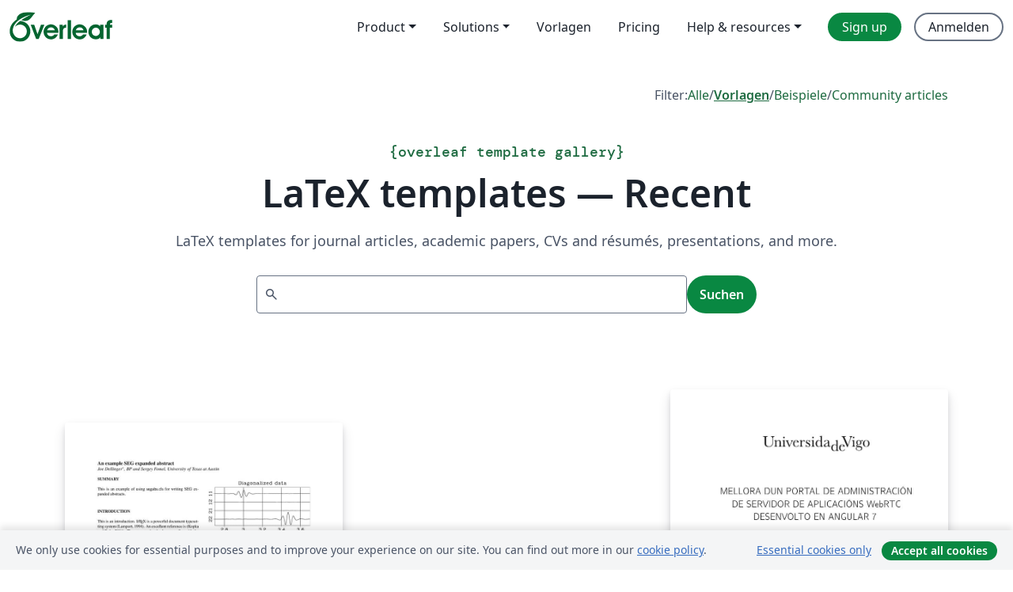

--- FILE ---
content_type: text/html; charset=utf-8
request_url: https://de.overleaf.com/latex/templates/recent/page/648
body_size: 13048
content:
<!DOCTYPE html><html lang="de"><head><title translate="no">Vorlagen - Zeitschriften, Lebensläufe, Präsentationen, Berichte und mehr - Overleaf, Online-LaTeX-Editor</title><meta name="twitter:title" content="Vorlagen - Zeitschriften, Lebensläufe, Präsentationen, Berichte und mehr"><meta name="og:title" content="Vorlagen - Zeitschriften, Lebensläufe, Präsentationen, Berichte und mehr"><meta name="description" content="Erstelle schöne Dokumente ausgehend von unserer Galerie mit LaTeX-Vorlagen für Zeitschriften, Konferenzen, Abschlussarbeiten, Berichte, Lebensläufe und vieles mehr."><meta itemprop="description" content="Erstelle schöne Dokumente ausgehend von unserer Galerie mit LaTeX-Vorlagen für Zeitschriften, Konferenzen, Abschlussarbeiten, Berichte, Lebensläufe und vieles mehr."><meta itemprop="image" content="https://cdn.overleaf.com/img/ol-brand/overleaf_og_logo.png"><meta name="image" content="https://cdn.overleaf.com/img/ol-brand/overleaf_og_logo.png"><meta itemprop="name" content="Overleaf, the Online LaTeX Editor"><meta name="twitter:card" content="summary"><meta name="twitter:site" content="@overleaf"><meta name="twitter:description" content="Ein einfach bedienbarer Online-LaTeX-Editor. Keine Installation notwendig, Zusammenarbeit in Echtzeit, Versionskontrolle, Hunderte von LaTeX-Vorlagen und mehr"><meta name="twitter:image" content="https://cdn.overleaf.com/img/ol-brand/overleaf_og_logo.png"><meta property="fb:app_id" content="400474170024644"><meta property="og:description" content="Ein einfach bedienbarer Online-LaTeX-Editor. Keine Installation notwendig, Zusammenarbeit in Echtzeit, Versionskontrolle, Hunderte von LaTeX-Vorlagen und mehr"><meta property="og:image" content="https://cdn.overleaf.com/img/ol-brand/overleaf_og_logo.png"><meta property="og:type" content="website"><meta name="viewport" content="width=device-width, initial-scale=1.0, user-scalable=yes"><link rel="icon" sizes="32x32" href="https://cdn.overleaf.com/favicon-32x32.png"><link rel="icon" sizes="16x16" href="https://cdn.overleaf.com/favicon-16x16.png"><link rel="icon" href="https://cdn.overleaf.com/favicon.svg" type="image/svg+xml"><link rel="apple-touch-icon" href="https://cdn.overleaf.com/apple-touch-icon.png"><link rel="mask-icon" href="https://cdn.overleaf.com/mask-favicon.svg" color="#046530"><link rel="canonical" href="https://de.overleaf.com/latex/templates/recent/page/648"><link rel="manifest" href="https://cdn.overleaf.com/web.sitemanifest"><link rel="stylesheet" href="https://cdn.overleaf.com/stylesheets/main-style-0c4c87679ff9d13eda9e.css" id="main-stylesheet"><link rel="alternate" href="https://www.overleaf.com/latex/templates/recent/page/648" hreflang="en"><link rel="alternate" href="https://cs.overleaf.com/latex/templates/recent/page/648" hreflang="cs"><link rel="alternate" href="https://es.overleaf.com/latex/templates/recent/page/648" hreflang="es"><link rel="alternate" href="https://pt.overleaf.com/latex/templates/recent/page/648" hreflang="pt"><link rel="alternate" href="https://fr.overleaf.com/latex/templates/recent/page/648" hreflang="fr"><link rel="alternate" href="https://de.overleaf.com/latex/templates/recent/page/648" hreflang="de"><link rel="alternate" href="https://sv.overleaf.com/latex/templates/recent/page/648" hreflang="sv"><link rel="alternate" href="https://tr.overleaf.com/latex/templates/recent/page/648" hreflang="tr"><link rel="alternate" href="https://it.overleaf.com/latex/templates/recent/page/648" hreflang="it"><link rel="alternate" href="https://cn.overleaf.com/latex/templates/recent/page/648" hreflang="zh-CN"><link rel="alternate" href="https://no.overleaf.com/latex/templates/recent/page/648" hreflang="no"><link rel="alternate" href="https://ru.overleaf.com/latex/templates/recent/page/648" hreflang="ru"><link rel="alternate" href="https://da.overleaf.com/latex/templates/recent/page/648" hreflang="da"><link rel="alternate" href="https://ko.overleaf.com/latex/templates/recent/page/648" hreflang="ko"><link rel="alternate" href="https://ja.overleaf.com/latex/templates/recent/page/648" hreflang="ja"><link rel="preload" href="https://cdn.overleaf.com/js/de-json-9db8d356fd82db9381ae.js" as="script"><script type="text/javascript" id="ga-loader" data-ga-token="UA-112092690-1" data-ga-token-v4="G-RV4YBCCCWJ" data-cookie-domain=".overleaf.com" data-session-analytics-id="834e33e9-45fa-4609-80ce-a30e798f01e5">var gaSettings = document.querySelector('#ga-loader').dataset;
var gaid = gaSettings.gaTokenV4;
var gaToken = gaSettings.gaToken;
var cookieDomain = gaSettings.cookieDomain;
var sessionAnalyticsId = gaSettings.sessionAnalyticsId;
if(gaid) {
    var additionalGaConfig = sessionAnalyticsId ? { 'user_id': sessionAnalyticsId } : {};
    window.dataLayer = window.dataLayer || [];
    function gtag(){
        dataLayer.push(arguments);
    }
    gtag('js', new Date());
    gtag('config', gaid, { 'anonymize_ip': true, ...additionalGaConfig });
}
if (gaToken) {
    window.ga = window.ga || function () {
        (window.ga.q = window.ga.q || []).push(arguments);
    }, window.ga.l = 1 * new Date();
}
var loadGA = window.olLoadGA = function() {
    if (gaid) {
        var s = document.createElement('script');
        s.setAttribute('async', 'async');
        s.setAttribute('src', 'https://www.googletagmanager.com/gtag/js?id=' + gaid);
        document.querySelector('head').append(s);
    } 
    if (gaToken) {
        (function(i,s,o,g,r,a,m){i['GoogleAnalyticsObject']=r;i[r]=i[r]||function(){
        (i[r].q=i[r].q||[]).push(arguments)},i[r].l=1*new Date();a=s.createElement(o),
        m=s.getElementsByTagName(o)[0];a.async=1;a.src=g;m.parentNode.insertBefore(a,m)
        })(window,document,'script','//www.google-analytics.com/analytics.js','ga');
        ga('create', gaToken, cookieDomain.replace(/^\./, ""));
        ga('set', 'anonymizeIp', true);
        if (sessionAnalyticsId) {
            ga('set', 'userId', sessionAnalyticsId);
        }
        ga('send', 'pageview');
    }
};
// Check if consent given (features/cookie-banner)
var oaCookie = document.cookie.split('; ').find(function(cookie) {
    return cookie.startsWith('oa=');
});
if(oaCookie) {
    var oaCookieValue = oaCookie.split('=')[1];
    if(oaCookieValue === '1') {
        loadGA();
    }
}
</script><meta name="ol-csrfToken" content="gk2U0EVQ-cTDjAhk2ENAzRJxUjvBMh97M_ck"><meta name="ol-baseAssetPath" content="https://cdn.overleaf.com/"><meta name="ol-mathJaxPath" content="/js/libs/mathjax-3.2.2/es5/tex-svg-full.js"><meta name="ol-dictionariesRoot" content="/js/dictionaries/0.0.3/"><meta name="ol-usersEmail" content=""><meta name="ol-ab" data-type="json" content="{}"><meta name="ol-user_id"><meta name="ol-i18n" data-type="json" content="{&quot;currentLangCode&quot;:&quot;de&quot;}"><meta name="ol-ExposedSettings" data-type="json" content="{&quot;isOverleaf&quot;:true,&quot;appName&quot;:&quot;Overleaf&quot;,&quot;adminEmail&quot;:&quot;support@overleaf.com&quot;,&quot;dropboxAppName&quot;:&quot;Overleaf&quot;,&quot;ieeeBrandId&quot;:15,&quot;hasAffiliationsFeature&quot;:true,&quot;hasSamlFeature&quot;:true,&quot;samlInitPath&quot;:&quot;/saml/ukamf/init&quot;,&quot;hasLinkUrlFeature&quot;:true,&quot;hasLinkedProjectFileFeature&quot;:true,&quot;hasLinkedProjectOutputFileFeature&quot;:true,&quot;siteUrl&quot;:&quot;https://www.overleaf.com&quot;,&quot;emailConfirmationDisabled&quot;:false,&quot;maxEntitiesPerProject&quot;:2000,&quot;maxUploadSize&quot;:52428800,&quot;projectUploadTimeout&quot;:120000,&quot;recaptchaSiteKey&quot;:&quot;6LebiTwUAAAAAMuPyjA4pDA4jxPxPe2K9_ndL74Q&quot;,&quot;recaptchaDisabled&quot;:{&quot;invite&quot;:true,&quot;login&quot;:false,&quot;passwordReset&quot;:false,&quot;register&quot;:false,&quot;addEmail&quot;:false},&quot;textExtensions&quot;:[&quot;tex&quot;,&quot;latex&quot;,&quot;sty&quot;,&quot;cls&quot;,&quot;bst&quot;,&quot;bib&quot;,&quot;bibtex&quot;,&quot;txt&quot;,&quot;tikz&quot;,&quot;mtx&quot;,&quot;rtex&quot;,&quot;md&quot;,&quot;asy&quot;,&quot;lbx&quot;,&quot;bbx&quot;,&quot;cbx&quot;,&quot;m&quot;,&quot;lco&quot;,&quot;dtx&quot;,&quot;ins&quot;,&quot;ist&quot;,&quot;def&quot;,&quot;clo&quot;,&quot;ldf&quot;,&quot;rmd&quot;,&quot;lua&quot;,&quot;gv&quot;,&quot;mf&quot;,&quot;yml&quot;,&quot;yaml&quot;,&quot;lhs&quot;,&quot;mk&quot;,&quot;xmpdata&quot;,&quot;cfg&quot;,&quot;rnw&quot;,&quot;ltx&quot;,&quot;inc&quot;],&quot;editableFilenames&quot;:[&quot;latexmkrc&quot;,&quot;.latexmkrc&quot;,&quot;makefile&quot;,&quot;gnumakefile&quot;],&quot;validRootDocExtensions&quot;:[&quot;tex&quot;,&quot;Rtex&quot;,&quot;ltx&quot;,&quot;Rnw&quot;],&quot;fileIgnorePattern&quot;:&quot;**/{{__MACOSX,.git,.texpadtmp,.R}{,/**},.!(latexmkrc),*.{dvi,aux,log,toc,out,pdfsync,synctex,synctex(busy),fdb_latexmk,fls,nlo,ind,glo,gls,glg,bbl,blg,doc,docx,gz,swp}}&quot;,&quot;sentryAllowedOriginRegex&quot;:&quot;^(https://[a-z]+\\\\.overleaf.com|https://cdn.overleaf.com|https://compiles.overleafusercontent.com)/&quot;,&quot;sentryDsn&quot;:&quot;https://4f0989f11cb54142a5c3d98b421b930a@app.getsentry.com/34706&quot;,&quot;sentryEnvironment&quot;:&quot;production&quot;,&quot;sentryRelease&quot;:&quot;a24f8822f3208a2c1dedb6d424cf243fc3409ed1&quot;,&quot;hotjarId&quot;:&quot;5148484&quot;,&quot;hotjarVersion&quot;:&quot;6&quot;,&quot;enableSubscriptions&quot;:true,&quot;gaToken&quot;:&quot;UA-112092690-1&quot;,&quot;gaTokenV4&quot;:&quot;G-RV4YBCCCWJ&quot;,&quot;propensityId&quot;:&quot;propensity-001384&quot;,&quot;cookieDomain&quot;:&quot;.overleaf.com&quot;,&quot;templateLinks&quot;:[{&quot;name&quot;:&quot;Journal articles&quot;,&quot;url&quot;:&quot;/gallery/tagged/academic-journal&quot;,&quot;trackingKey&quot;:&quot;academic-journal&quot;},{&quot;name&quot;:&quot;Books&quot;,&quot;url&quot;:&quot;/gallery/tagged/book&quot;,&quot;trackingKey&quot;:&quot;book&quot;},{&quot;name&quot;:&quot;Formal letters&quot;,&quot;url&quot;:&quot;/gallery/tagged/formal-letter&quot;,&quot;trackingKey&quot;:&quot;formal-letter&quot;},{&quot;name&quot;:&quot;Assignments&quot;,&quot;url&quot;:&quot;/gallery/tagged/homework&quot;,&quot;trackingKey&quot;:&quot;homework-assignment&quot;},{&quot;name&quot;:&quot;Posters&quot;,&quot;url&quot;:&quot;/gallery/tagged/poster&quot;,&quot;trackingKey&quot;:&quot;poster&quot;},{&quot;name&quot;:&quot;Presentations&quot;,&quot;url&quot;:&quot;/gallery/tagged/presentation&quot;,&quot;trackingKey&quot;:&quot;presentation&quot;},{&quot;name&quot;:&quot;Reports&quot;,&quot;url&quot;:&quot;/gallery/tagged/report&quot;,&quot;trackingKey&quot;:&quot;lab-report&quot;},{&quot;name&quot;:&quot;CVs and résumés&quot;,&quot;url&quot;:&quot;/gallery/tagged/cv&quot;,&quot;trackingKey&quot;:&quot;cv&quot;},{&quot;name&quot;:&quot;Theses&quot;,&quot;url&quot;:&quot;/gallery/tagged/thesis&quot;,&quot;trackingKey&quot;:&quot;thesis&quot;},{&quot;name&quot;:&quot;view_all&quot;,&quot;url&quot;:&quot;/latex/templates&quot;,&quot;trackingKey&quot;:&quot;view-all&quot;}],&quot;labsEnabled&quot;:true,&quot;wikiEnabled&quot;:true,&quot;templatesEnabled&quot;:true,&quot;cioWriteKey&quot;:&quot;2530db5896ec00db632a&quot;,&quot;cioSiteId&quot;:&quot;6420c27bb72163938e7d&quot;}"><meta name="ol-splitTestVariants" data-type="json" content="{&quot;hotjar-marketing&quot;:&quot;default&quot;}"><meta name="ol-splitTestInfo" data-type="json" content="{&quot;hotjar-marketing&quot;:{&quot;phase&quot;:&quot;release&quot;,&quot;badgeInfo&quot;:{&quot;tooltipText&quot;:&quot;&quot;,&quot;url&quot;:&quot;&quot;}}}"><meta name="ol-algolia" data-type="json" content="{&quot;appId&quot;:&quot;SK53GL4JLY&quot;,&quot;apiKey&quot;:&quot;9ac63d917afab223adbd2cd09ad0eb17&quot;,&quot;indexes&quot;:{&quot;wiki&quot;:&quot;learn-wiki&quot;,&quot;gallery&quot;:&quot;gallery-production&quot;}}"><meta name="ol-isManagedAccount" data-type="boolean"><meta name="ol-shouldLoadHotjar" data-type="boolean"></head><body class="website-redesign" data-theme="default"><a class="skip-to-content" href="#main-content">Zum Inhalt springen</a><nav class="navbar navbar-default navbar-main navbar-expand-lg website-redesign-navbar" aria-label="Primary"><div class="container-fluid navbar-container"><div class="navbar-header"><a class="navbar-brand" href="/" aria-label="Overleaf"><div class="navbar-logo"></div></a></div><button class="navbar-toggler collapsed" id="navbar-toggle-btn" type="button" data-bs-toggle="collapse" data-bs-target="#navbar-main-collapse" aria-controls="navbar-main-collapse" aria-expanded="false" aria-label="Toggle Navigation"><span class="material-symbols" aria-hidden="true" translate="no">menu</span></button><div class="navbar-collapse collapse" id="navbar-main-collapse"><ul class="nav navbar-nav navbar-right ms-auto" role="menubar"><!-- loop over header_extras--><li class="dropdown subdued" role="none"><button class="dropdown-toggle" aria-haspopup="true" aria-expanded="false" data-bs-toggle="dropdown" role="menuitem" event-tracking="menu-expand" event-tracking-mb="true" event-tracking-trigger="click" event-segmentation="{&quot;item&quot;:&quot;product&quot;,&quot;location&quot;:&quot;top-menu&quot;}">Product</button><ul class="dropdown-menu dropdown-menu-end" role="menu"><li role="none"><a class="dropdown-item" role="menuitem" href="/about/features-overview" event-tracking="menu-click" event-tracking-mb="true" event-tracking-trigger="click" event-segmentation='{"item":"premium-features","location":"top-menu"}'>Features</a></li><li role="none"><a class="dropdown-item" role="menuitem" href="/about/ai-features" event-tracking="menu-click" event-tracking-mb="true" event-tracking-trigger="click" event-segmentation='{"item":"ai-features","location":"top-menu"}'>AI</a></li></ul></li><li class="dropdown subdued" role="none"><button class="dropdown-toggle" aria-haspopup="true" aria-expanded="false" data-bs-toggle="dropdown" role="menuitem" event-tracking="menu-expand" event-tracking-mb="true" event-tracking-trigger="click" event-segmentation="{&quot;item&quot;:&quot;solutions&quot;,&quot;location&quot;:&quot;top-menu&quot;}">Solutions</button><ul class="dropdown-menu dropdown-menu-end" role="menu"><li role="none"><a class="dropdown-item" role="menuitem" href="/for/enterprises" event-tracking="menu-click" event-tracking-mb="true" event-tracking-trigger="click" event-segmentation='{"item":"enterprises","location":"top-menu"}'>For business</a></li><li role="none"><a class="dropdown-item" role="menuitem" href="/for/universities" event-tracking="menu-click" event-tracking-mb="true" event-tracking-trigger="click" event-segmentation='{"item":"universities","location":"top-menu"}'>Für Universitäten</a></li><li role="none"><a class="dropdown-item" role="menuitem" href="/for/government" event-tracking="menu-click" event-tracking-mb="true" event-tracking-trigger="click" event-segmentation='{"item":"government","location":"top-menu"}'>For government</a></li><li role="none"><a class="dropdown-item" role="menuitem" href="/for/publishers" event-tracking="menu-click" event-tracking-mb="true" event-tracking-trigger="click" event-segmentation='{"item":"publishers","location":"top-menu"}'>Für Verlage</a></li><li role="none"><a class="dropdown-item" role="menuitem" href="/about/customer-stories" event-tracking="menu-click" event-tracking-mb="true" event-tracking-trigger="click" event-segmentation='{"item":"customer-stories","location":"top-menu"}'>Customer stories</a></li></ul></li><li class="subdued" role="none"><a class="nav-link subdued" role="menuitem" href="/latex/templates" event-tracking="menu-click" event-tracking-mb="true" event-tracking-trigger="click" event-segmentation='{"item":"templates","location":"top-menu"}'>Vorlagen</a></li><li class="subdued" role="none"><a class="nav-link subdued" role="menuitem" href="/user/subscription/plans" event-tracking="menu-click" event-tracking-mb="true" event-tracking-trigger="click" event-segmentation='{"item":"pricing","location":"top-menu"}'>Pricing</a></li><li class="dropdown subdued nav-item-help" role="none"><button class="dropdown-toggle" aria-haspopup="true" aria-expanded="false" data-bs-toggle="dropdown" role="menuitem" event-tracking="menu-expand" event-tracking-mb="true" event-tracking-trigger="click" event-segmentation="{&quot;item&quot;:&quot;help-and-resources&quot;,&quot;location&quot;:&quot;top-menu&quot;}">Help & resources</button><ul class="dropdown-menu dropdown-menu-end" role="menu"><li role="none"><a class="dropdown-item" role="menuitem" href="/learn" event-tracking="menu-click" event-tracking-mb="true" event-tracking-trigger="click" event-segmentation='{"item":"learn","location":"top-menu"}'>Dokumentation</a></li><li role="none"><a class="dropdown-item" role="menuitem" href="/for/community/resources" event-tracking="menu-click" event-tracking-mb="true" event-tracking-trigger="click" event-segmentation='{"item":"help-guides","location":"top-menu"}'>Help guides</a></li><li role="none"><a class="dropdown-item" role="menuitem" href="/about/why-latex" event-tracking="menu-click" event-tracking-mb="true" event-tracking-trigger="click" event-segmentation='{"item":"why-latex","location":"top-menu"}'>Why LaTeX?</a></li><li role="none"><a class="dropdown-item" role="menuitem" href="/blog" event-tracking="menu-click" event-tracking-mb="true" event-tracking-trigger="click" event-segmentation='{"item":"blog","location":"top-menu"}'>Blog</a></li><li role="none"><a class="dropdown-item" role="menuitem" data-ol-open-contact-form-modal="contact-us" data-bs-target="#contactUsModal" href data-bs-toggle="modal" event-tracking="menu-click" event-tracking-mb="true" event-tracking-trigger="click" event-segmentation='{"item":"contact","location":"top-menu"}'><span>Kontaktiere uns</span></a></li></ul></li><!-- logged out--><!-- register link--><li class="primary" role="none"><a class="nav-link" role="menuitem" href="/register" event-tracking="menu-click" event-tracking-action="clicked" event-tracking-trigger="click" event-tracking-mb="true" event-segmentation='{"page":"/latex/templates/recent/page/648","item":"register","location":"top-menu"}'>Sign up</a></li><!-- login link--><li role="none"><a class="nav-link" role="menuitem" href="/login" event-tracking="menu-click" event-tracking-action="clicked" event-tracking-trigger="click" event-tracking-mb="true" event-segmentation='{"page":"/latex/templates/recent/page/648","item":"login","location":"top-menu"}'>Anmelden</a></li><!-- projects link and account menu--></ul></div></div></nav><main class="content content-page gallery-page" id="main-content"><div class="container gallery"><div class="row"><div class="col-md-12"><nav class="gallery-filters"><span>Filter:</span><a href="/gallery">Alle</a><span aria-hidden="true">/</span><a class="active" href="/latex/templates">Vorlagen</a><span aria-hidden="true">/</span><a href="/latex/examples">Beispiele</a><span aria-hidden="true">/</span><a href="/articles">Community articles</a></nav></div></div><div class="gallery-header"><div class="row"><div class="col-md-12"><h1 class="gallery-title"><span class="eyebrow-text"><span aria-hidden="true">{</span><span>overleaf template gallery</span><span aria-hidden="true">}</span></span>LaTeX templates — Recent</h1></div></div><div class="row"><div class="col-md-12"><p class="gallery-summary">LaTeX templates for journal articles, academic papers, CVs and résumés, presentations, and more.</p></div></div></div><div class="row"><div class="col-md-12"><div class="gallery-search" id="gallery-search"><form id="algolia-search-form"><input class="form-control" disabled><button class="btn btn-primary" disabled>Suchen</button></form></div></div></div><div class="recent-docs"><div class="row gallery-container"><div class="gallery-thumbnail col-12 col-md-6 col-lg-4"><a href="/latex/templates/template-for-seg-abstract/btpnkzrnjwny" event-tracking-mb="true" event-tracking="gallery-list-item-click" event-tracking-trigger="click" event-segmentation="{&quot;template&quot;:&quot;/latex/templates/template-for-seg-abstract/btpnkzrnjwny&quot;,&quot;featuredList&quot;:false,&quot;urlSlug&quot;:&quot;template-for-seg-abstract&quot;,&quot;type&quot;:&quot;template&quot;}"><div class="thumbnail"><img src="https://writelatex.s3.amazonaws.com/published_ver/21375.jpeg?X-Amz-Expires=14400&amp;X-Amz-Date=20260104T005531Z&amp;X-Amz-Algorithm=AWS4-HMAC-SHA256&amp;X-Amz-Credential=AKIAWJBOALPNFPV7PVH5/20260104/us-east-1/s3/aws4_request&amp;X-Amz-SignedHeaders=host&amp;X-Amz-Signature=f446998c471cb8102c11452ebf307d65dc48a1fd276536e36719dc3187a07f60" alt="Template for SEG abstract"></div><span class="gallery-list-item-title"><span class="caption-title">Template for SEG abstract</span><span class="badge-container"></span></span></a><div class="caption"><p class="caption-description">Template for writing SEG abstract.</p><div class="author-name"><div>Sergey Fomel</div></div></div></div><div class="gallery-thumbnail col-12 col-md-6 col-lg-4"><a href="/latex/templates/thesis-presentation-template-beamer-english-version-dpt-of-computer-engineering-technological-educational-institute-of-peloponnese/vwhtyshhtqmg" event-tracking-mb="true" event-tracking="gallery-list-item-click" event-tracking-trigger="click" event-segmentation="{&quot;template&quot;:&quot;/latex/templates/thesis-presentation-template-beamer-english-version-dpt-of-computer-engineering-technological-educational-institute-of-peloponnese/vwhtyshhtqmg&quot;,&quot;featuredList&quot;:false,&quot;urlSlug&quot;:&quot;thesis-presentation-template-beamer-english-version-dpt-of-computer-engineering-technological-educational-institute-of-peloponnese&quot;,&quot;type&quot;:&quot;template&quot;}"><div class="thumbnail"><img src="https://writelatex.s3.amazonaws.com/published_ver/6263.jpeg?X-Amz-Expires=14400&amp;X-Amz-Date=20260104T005531Z&amp;X-Amz-Algorithm=AWS4-HMAC-SHA256&amp;X-Amz-Credential=AKIAWJBOALPNFPV7PVH5/20260104/us-east-1/s3/aws4_request&amp;X-Amz-SignedHeaders=host&amp;X-Amz-Signature=4579cfbe5cfeba06cd6478e52f6c1bbe38fd590373e778bd4bcf725718af33ab" alt="Thesis Presentation Template (Beamer) [English version] - Dpt. of Computer Engineering - Technological Educational Institute of Peloponnese "></div><span class="gallery-list-item-title"><span class="caption-title">Thesis Presentation Template (Beamer) [English version] - Dpt. of Computer Engineering - Technological Educational Institute of Peloponnese </span><span class="badge-container"></span></span></a><div class="caption"><p class="caption-description">Unofficial beamer template for typesetting diploma thesis presentations in English -  Department of Computer Engineering , Technological Educational Institute of Peloponnese, Greece.

Based one the &quot;beamer-greek-two&quot; template provided by the  Laboratory of Computational Mathematics, Mathematical Software and Digital Typography, Department of Mathematics, University of the Aegean.

For a Greek version of this template see  here.</p><div class="author-name"><div> John Liaperdos </div></div></div></div><div class="gallery-thumbnail col-12 col-md-6 col-lg-4"><a href="/latex/templates/portada-tfg-eet/rwfnsdtpptrs" event-tracking-mb="true" event-tracking="gallery-list-item-click" event-tracking-trigger="click" event-segmentation="{&quot;template&quot;:&quot;/latex/templates/portada-tfg-eet/rwfnsdtpptrs&quot;,&quot;featuredList&quot;:false,&quot;urlSlug&quot;:&quot;portada-tfg-eet&quot;,&quot;type&quot;:&quot;template&quot;}"><div class="thumbnail"><img src="https://writelatex.s3.amazonaws.com/published_ver/10330.jpeg?X-Amz-Expires=14400&amp;X-Amz-Date=20260104T005531Z&amp;X-Amz-Algorithm=AWS4-HMAC-SHA256&amp;X-Amz-Credential=AKIAWJBOALPNFPV7PVH5/20260104/us-east-1/s3/aws4_request&amp;X-Amz-SignedHeaders=host&amp;X-Amz-Signature=c128db4f8f3914a9cd74ea33cdc5c178386e1f1050ad045dbae1aa9e26bfd259" alt="Portada TFG - EET"></div><span class="gallery-list-item-title"><span class="caption-title">Portada TFG - EET</span><span class="badge-container"></span></span></a><div class="caption"><p class="caption-description">Portada TFG</p><div class="author-name"><div>Simons</div></div></div></div><div class="gallery-thumbnail col-12 col-md-6 col-lg-4"><a href="/latex/templates/poster-ufg/rjwsyhyhkkfk" event-tracking-mb="true" event-tracking="gallery-list-item-click" event-tracking-trigger="click" event-segmentation="{&quot;template&quot;:&quot;/latex/templates/poster-ufg/rjwsyhyhkkfk&quot;,&quot;featuredList&quot;:false,&quot;urlSlug&quot;:&quot;poster-ufg&quot;,&quot;type&quot;:&quot;template&quot;}"><div class="thumbnail"><img src="https://writelatex.s3.amazonaws.com/published_ver/11866.jpeg?X-Amz-Expires=14400&amp;X-Amz-Date=20260104T005531Z&amp;X-Amz-Algorithm=AWS4-HMAC-SHA256&amp;X-Amz-Credential=AKIAWJBOALPNFPV7PVH5/20260104/us-east-1/s3/aws4_request&amp;X-Amz-SignedHeaders=host&amp;X-Amz-Signature=af2522f684715437002a765a82120c79e0722d7342d98bef1956244a42c79420" alt="Poster UFG"></div><span class="gallery-list-item-title"><span class="caption-title">Poster UFG</span><span class="badge-container"></span></span></a><div class="caption"><p class="caption-description">Modelo Latex para criação de pôsteres no formato 120x90cm para a Universidade Federal de Goiás - UFG.

Este projeto é mantido em https://github.com/altinodantas/ufgtexposter.</p><div class="author-name"><div>Altino Dantas</div></div></div></div><div class="gallery-thumbnail col-12 col-md-6 col-lg-4"><a href="/latex/templates/thesis-template-for-university-at-buffalo/gvttxscsrwzm" event-tracking-mb="true" event-tracking="gallery-list-item-click" event-tracking-trigger="click" event-segmentation="{&quot;template&quot;:&quot;/latex/templates/thesis-template-for-university-at-buffalo/gvttxscsrwzm&quot;,&quot;featuredList&quot;:false,&quot;urlSlug&quot;:&quot;thesis-template-for-university-at-buffalo&quot;,&quot;type&quot;:&quot;template&quot;}"><div class="thumbnail"><img src="https://writelatex.s3.amazonaws.com/published_ver/8538.jpeg?X-Amz-Expires=14400&amp;X-Amz-Date=20260104T005531Z&amp;X-Amz-Algorithm=AWS4-HMAC-SHA256&amp;X-Amz-Credential=AKIAWJBOALPNFPV7PVH5/20260104/us-east-1/s3/aws4_request&amp;X-Amz-SignedHeaders=host&amp;X-Amz-Signature=982de86338af7005912dd6ddb3fd3da9a740da937aa3e2d9eebadacd44426791" alt="Thesis Template for University at Buffalo"></div><span class="gallery-list-item-title"><span class="caption-title">Thesis Template for University at Buffalo</span><span class="badge-container"></span></span></a><div class="caption"><p class="caption-description">LaTeX Template for UB Thesis/Dissertation, downloaded from https://github.com/jmodares/UBThesis.</p><div class="author-name"><div>Jalil Modares, Nicholas P. Nicoletti</div></div></div></div><div class="gallery-thumbnail col-12 col-md-6 col-lg-4"><a href="/latex/templates/deedy-cv/bjryvfsjdyxz" event-tracking-mb="true" event-tracking="gallery-list-item-click" event-tracking-trigger="click" event-segmentation="{&quot;template&quot;:&quot;/latex/templates/deedy-cv/bjryvfsjdyxz&quot;,&quot;featuredList&quot;:false,&quot;urlSlug&quot;:&quot;deedy-cv&quot;,&quot;type&quot;:&quot;template&quot;}"><div class="thumbnail"><img src="https://writelatex.s3.amazonaws.com/published_ver/10516.jpeg?X-Amz-Expires=14400&amp;X-Amz-Date=20260104T005531Z&amp;X-Amz-Algorithm=AWS4-HMAC-SHA256&amp;X-Amz-Credential=AKIAWJBOALPNFPV7PVH5/20260104/us-east-1/s3/aws4_request&amp;X-Amz-SignedHeaders=host&amp;X-Amz-Signature=5e45cca12d72c72de524bbd7c8ff4f31a6a0aebaac6ec3331c51ab35ed496057" alt="Deedy CV"></div><span class="gallery-list-item-title"><span class="caption-title">Deedy CV</span><span class="badge-container"></span></span></a><div class="caption"><p class="caption-description">Version 1.2 (16/9/2014)
A compact and stylish one-page two-column resume / CV template. The original source for this template is also available on GitHub. This is Version 1.2 (16/9/2014).</p><div class="author-name"><div>Debarghya Das</div></div></div></div><div class="gallery-thumbnail col-12 col-md-6 col-lg-4"><a href="/latex/templates/template-para-tcc-iffar-svs-2018/jkgcrdqjzsnz" event-tracking-mb="true" event-tracking="gallery-list-item-click" event-tracking-trigger="click" event-segmentation="{&quot;template&quot;:&quot;/latex/templates/template-para-tcc-iffar-svs-2018/jkgcrdqjzsnz&quot;,&quot;featuredList&quot;:false,&quot;urlSlug&quot;:&quot;template-para-tcc-iffar-svs-2018&quot;,&quot;type&quot;:&quot;template&quot;}"><div class="thumbnail"><img src="https://writelatex.s3.amazonaws.com/published_ver/8459.jpeg?X-Amz-Expires=14400&amp;X-Amz-Date=20260104T005531Z&amp;X-Amz-Algorithm=AWS4-HMAC-SHA256&amp;X-Amz-Credential=AKIAWJBOALPNFPV7PVH5/20260104/us-east-1/s3/aws4_request&amp;X-Amz-SignedHeaders=host&amp;X-Amz-Signature=a92ed44ae6c88fcc383954210afa3b2c3be671cb04f565edd27dbe5bee1cfaa5" alt="Template para TCC IFFar - SVS 2018"></div><span class="gallery-list-item-title"><span class="caption-title">Template para TCC IFFar - SVS 2018</span><span class="badge-container"></span></span></a><div class="caption"><p class="caption-description">Nova versão.</p><div class="author-name"><div>Gustavo Rissetti</div></div></div></div><div class="gallery-thumbnail col-12 col-md-6 col-lg-4"><a href="/latex/templates/sbcm-2019-template/cwfhkndcwwcp" event-tracking-mb="true" event-tracking="gallery-list-item-click" event-tracking-trigger="click" event-segmentation="{&quot;template&quot;:&quot;/latex/templates/sbcm-2019-template/cwfhkndcwwcp&quot;,&quot;featuredList&quot;:false,&quot;urlSlug&quot;:&quot;sbcm-2019-template&quot;,&quot;type&quot;:&quot;template&quot;}"><div class="thumbnail"><img src="https://writelatex.s3.amazonaws.com/published_ver/10368.jpeg?X-Amz-Expires=14400&amp;X-Amz-Date=20260104T005531Z&amp;X-Amz-Algorithm=AWS4-HMAC-SHA256&amp;X-Amz-Credential=AKIAWJBOALPNFPV7PVH5/20260104/us-east-1/s3/aws4_request&amp;X-Amz-SignedHeaders=host&amp;X-Amz-Signature=cf83a2c4798a9cfcf4bebd09309cd8bad1c2952dad647acc513da4cac682f474" alt="SBCM 2019 - Template"></div><span class="gallery-list-item-title"><span class="caption-title">SBCM 2019 - Template</span><span class="badge-container"></span></span></a><div class="caption"><p class="caption-description">Template for the Brazilian Symposium on Computer Music 2019</p><div class="author-name"><div>Filipe Calegario</div></div></div></div><div class="gallery-thumbnail col-12 col-md-6 col-lg-4"><a href="/latex/templates/eth-zurich-disco-thesis-template/hkkbptgjgyyr" event-tracking-mb="true" event-tracking="gallery-list-item-click" event-tracking-trigger="click" event-segmentation="{&quot;template&quot;:&quot;/latex/templates/eth-zurich-disco-thesis-template/hkkbptgjgyyr&quot;,&quot;featuredList&quot;:false,&quot;urlSlug&quot;:&quot;eth-zurich-disco-thesis-template&quot;,&quot;type&quot;:&quot;template&quot;}"><div class="thumbnail"><img src="https://writelatex.s3.amazonaws.com/published_ver/8433.jpeg?X-Amz-Expires=14400&amp;X-Amz-Date=20260104T005531Z&amp;X-Amz-Algorithm=AWS4-HMAC-SHA256&amp;X-Amz-Credential=AKIAWJBOALPNFPV7PVH5/20260104/us-east-1/s3/aws4_request&amp;X-Amz-SignedHeaders=host&amp;X-Amz-Signature=5e8b3b4264ca5683692aede7ae43eced997b39fcedca2cb68b5dc673a81ec53f" alt="ETH Zurich DISCO Thesis Template"></div><span class="gallery-list-item-title"><span class="caption-title">ETH Zurich DISCO Thesis Template</span><span class="badge-container"></span></span></a><div class="caption"><p class="caption-description">Thesis template for student projects at the &quot;Distributed Computing&quot; Group at ETH Zurich.</p><div class="author-name"><div>Manuel Eichelberger</div></div></div></div></div><nav role="navigation" aria-label="Seitenumbruch-Navigation"><ul class="pagination"><li><a aria-label="Go to first page" href="/latex/templates/recent"><span aria-hidden="true">&lt;&lt;</span>
First</a></li><li><a aria-label="Go to previous page" href="/latex/templates/recent/page/647" rel="prev"><span aria-hidden="true">&lt;</span>
Prev</a></li><li aria-hidden="true"><span>…</span></li><li><a aria-label="Go to page 644" href="/latex/templates/recent/page/644">644</a></li><li><a aria-label="Go to page 645" href="/latex/templates/recent/page/645">645</a></li><li><a aria-label="Go to page 646" href="/latex/templates/recent/page/646">646</a></li><li><a aria-label="Go to page 647" href="/latex/templates/recent/page/647">647</a></li><li class="active"><span aria-label="Current Page, Page 648" aria-current="true">648</span></li><li><a aria-label="Go to page 649" href="/latex/templates/recent/page/649">649</a></li><li><a aria-label="Go to page 650" href="/latex/templates/recent/page/650">650</a></li><li><a aria-label="Go to page 651" href="/latex/templates/recent/page/651">651</a></li><li><a aria-label="Go to page 652" href="/latex/templates/recent/page/652">652</a></li><li class="ellipses" aria-hidden="true"><span>…</span></li><li><a aria-label="Go to next page" href="/latex/templates/recent/page/649" rel="next">Next
<span aria-hidden="true">&gt;</span></a></li><li><a aria-label="Go to last page" href="/latex/templates/recent/page/911">Last
<span aria-hidden="true">&gt;&gt;</span></a></li></ul></nav></div></div><div class="container"><div class="row section-row"><div class="col-md-12"><div class="begin-now-card"><div class="card card-pattern"><div class="card-body"><p class="dm-mono"><span class="font-size-display-xs"><span class="text-purple-bright">\begin</span><wbr><span class="text-green-bright">{</span><span>now</span><span class="text-green-bright">}</span></span></p><p>Discover why over 20 million people worldwide trust Overleaf with their work.</p><p class="card-links"><a class="btn btn-primary card-link" href="/register">Sign up for free</a><a class="btn card-link btn-secondary" href="/user/subscription/plans">Explore all plans</a></p></div></div></div></div></div></div></main><footer class="fat-footer hidden-print website-redesign-fat-footer"><div class="fat-footer-container"><div class="fat-footer-sections"><div class="footer-section" id="footer-brand"><a class="footer-brand" href="/" aria-label="Overleaf"></a></div><div class="footer-section"><h2 class="footer-section-heading">Über uns</h2><ul class="list-unstyled"><li><a href="/about">Über uns</a></li><li><a href="https://digitalscience.pinpointhq.com/">Karriere</a></li><li><a href="/blog">Blog</a></li></ul></div><div class="footer-section"><h2 class="footer-section-heading">Solutions</h2><ul class="list-unstyled"><li><a href="/for/enterprises">For business</a></li><li><a href="/for/universities">Für Universitäten</a></li><li><a href="/for/government">For government</a></li><li><a href="/for/publishers">Für Verlage</a></li><li><a href="/about/customer-stories">Customer stories</a></li></ul></div><div class="footer-section"><h2 class="footer-section-heading">Lernen</h2><ul class="list-unstyled"><li><a href="/learn/latex/Learn_LaTeX_in_30_minutes">LaTeX in 30 Minuten</a></li><li><a href="/latex/templates">Vorlagen</a></li><li><a href="/events/webinars">Webinare</a></li><li><a href="/learn/latex/Tutorials">Tutorials</a></li><li><a href="/learn/latex/Inserting_Images">So fügst du Bilder ein</a></li><li><a href="/learn/latex/Tables">So erstellst du Tabellen</a></li></ul></div><div class="footer-section"><h2 class="footer-section-heading">Pricing</h2><ul class="list-unstyled"><li><a href="/user/subscription/plans?itm_referrer=footer-for-indv">For individuals</a></li><li><a href="/user/subscription/plans?plan=group&amp;itm_referrer=footer-for-groups">For groups and organizations</a></li><li><a href="/user/subscription/plans?itm_referrer=footer-for-students#student-annual">Für Studierende</a></li></ul></div><div class="footer-section"><h2 class="footer-section-heading">Mach mit</h2><ul class="list-unstyled"><li><a href="https://forms.gle/67PSpN1bLnjGCmPQ9">Teile uns deine Meinung mit</a></li></ul></div><div class="footer-section"><h2 class="footer-section-heading">Hilfe</h2><ul class="list-unstyled"><li><a href="/learn">Dokumentation </a></li><li><a href="/contact">Kontaktiere uns </a></li><li><a href="https://status.overleaf.com/">Website-Status</a></li></ul></div></div><div class="fat-footer-base"><div class="fat-footer-base-section fat-footer-base-meta"><div class="fat-footer-base-item"><div class="fat-footer-base-copyright">© 2026 Overleaf</div><a href="/legal">Datenschutz und Nutzungsbedingungen</a><a href="https://www.digital-science.com/security-certifications/">Compliance</a></div><ul class="fat-footer-base-item list-unstyled fat-footer-base-language"><li class="dropdown dropup subdued language-picker" dropdown><button class="btn btn-link btn-inline-link" id="language-picker-toggle" dropdown-toggle data-ol-lang-selector-tooltip data-bs-toggle="dropdown" aria-haspopup="true" aria-expanded="false" aria-label="Select Sprache" tooltip="Sprache" title="Sprache"><span class="material-symbols" aria-hidden="true" translate="no">translate</span>&nbsp;<span class="language-picker-text">Deutsch</span></button><ul class="dropdown-menu dropdown-menu-sm-width" role="menu" aria-labelledby="language-picker-toggle"><li class="dropdown-header">Sprache</li><li class="lng-option"><a class="menu-indent dropdown-item" href="https://www.overleaf.com/latex/templates/recent/page/648" role="menuitem" aria-selected="false">English</a></li><li class="lng-option"><a class="menu-indent dropdown-item" href="https://cs.overleaf.com/latex/templates/recent/page/648" role="menuitem" aria-selected="false">Čeština</a></li><li class="lng-option"><a class="menu-indent dropdown-item" href="https://es.overleaf.com/latex/templates/recent/page/648" role="menuitem" aria-selected="false">Español</a></li><li class="lng-option"><a class="menu-indent dropdown-item" href="https://pt.overleaf.com/latex/templates/recent/page/648" role="menuitem" aria-selected="false">Português</a></li><li class="lng-option"><a class="menu-indent dropdown-item" href="https://fr.overleaf.com/latex/templates/recent/page/648" role="menuitem" aria-selected="false">Français</a></li><li class="lng-option"><a class="menu-indent dropdown-item active" href="https://de.overleaf.com/latex/templates/recent/page/648" role="menuitem" aria-selected="true">Deutsch<span class="material-symbols dropdown-item-trailing-icon" aria-hidden="true" translate="no">check</span></a></li><li class="lng-option"><a class="menu-indent dropdown-item" href="https://sv.overleaf.com/latex/templates/recent/page/648" role="menuitem" aria-selected="false">Svenska</a></li><li class="lng-option"><a class="menu-indent dropdown-item" href="https://tr.overleaf.com/latex/templates/recent/page/648" role="menuitem" aria-selected="false">Türkçe</a></li><li class="lng-option"><a class="menu-indent dropdown-item" href="https://it.overleaf.com/latex/templates/recent/page/648" role="menuitem" aria-selected="false">Italiano</a></li><li class="lng-option"><a class="menu-indent dropdown-item" href="https://cn.overleaf.com/latex/templates/recent/page/648" role="menuitem" aria-selected="false">简体中文</a></li><li class="lng-option"><a class="menu-indent dropdown-item" href="https://no.overleaf.com/latex/templates/recent/page/648" role="menuitem" aria-selected="false">Norsk</a></li><li class="lng-option"><a class="menu-indent dropdown-item" href="https://ru.overleaf.com/latex/templates/recent/page/648" role="menuitem" aria-selected="false">Русский</a></li><li class="lng-option"><a class="menu-indent dropdown-item" href="https://da.overleaf.com/latex/templates/recent/page/648" role="menuitem" aria-selected="false">Dansk</a></li><li class="lng-option"><a class="menu-indent dropdown-item" href="https://ko.overleaf.com/latex/templates/recent/page/648" role="menuitem" aria-selected="false">한국어</a></li><li class="lng-option"><a class="menu-indent dropdown-item" href="https://ja.overleaf.com/latex/templates/recent/page/648" role="menuitem" aria-selected="false">日本語</a></li></ul></li></ul></div><div class="fat-footer-base-section fat-footer-base-social"><div class="fat-footer-base-item"><a class="fat-footer-social x-logo" href="https://x.com/overleaf"><svg xmlns="http://www.w3.org/2000/svg" viewBox="0 0 1200 1227" height="25"><path d="M714.163 519.284L1160.89 0H1055.03L667.137 450.887L357.328 0H0L468.492 681.821L0 1226.37H105.866L515.491 750.218L842.672 1226.37H1200L714.137 519.284H714.163ZM569.165 687.828L521.697 619.934L144.011 79.6944H306.615L611.412 515.685L658.88 583.579L1055.08 1150.3H892.476L569.165 687.854V687.828Z"></path></svg><span class="visually-hidden">Overleaf bei X</span></a><a class="fat-footer-social facebook-logo" href="https://www.facebook.com/overleaf.editor"><svg xmlns="http://www.w3.org/2000/svg" viewBox="0 0 666.66668 666.66717" height="25"><defs><clipPath id="a" clipPathUnits="userSpaceOnUse"><path d="M0 700h700V0H0Z"></path></clipPath></defs><g clip-path="url(#a)" transform="matrix(1.33333 0 0 -1.33333 -133.333 800)"><path class="background" d="M0 0c0 138.071-111.929 250-250 250S-500 138.071-500 0c0-117.245 80.715-215.622 189.606-242.638v166.242h-51.552V0h51.552v32.919c0 85.092 38.508 124.532 122.048 124.532 15.838 0 43.167-3.105 54.347-6.211V81.986c-5.901.621-16.149.932-28.882.932-40.993 0-56.832-15.528-56.832-55.9V0h81.659l-14.028-76.396h-67.631v-171.773C-95.927-233.218 0-127.818 0 0" fill="#0866ff" transform="translate(600 350)"></path><path class="text" d="m0 0 14.029 76.396H-67.63v27.019c0 40.372 15.838 55.899 56.831 55.899 12.733 0 22.981-.31 28.882-.931v69.253c-11.18 3.106-38.509 6.212-54.347 6.212-83.539 0-122.048-39.441-122.048-124.533V76.396h-51.552V0h51.552v-166.242a250.559 250.559 0 0 1 60.394-7.362c10.254 0 20.358.632 30.288 1.831V0Z" fill="#fff" transform="translate(447.918 273.604)"></path></g></svg><span class="visually-hidden">Overleaf bei Facebook</span></a><a class="fat-footer-social linkedin-logo" href="https://www.linkedin.com/company/writelatex-limited"><svg xmlns="http://www.w3.org/2000/svg" viewBox="0 0 72 72" height="25"><g fill="none" fill-rule="evenodd"><path class="background" fill="#0B66C3" d="M8 72h56a8 8 0 0 0 8-8V8a8 8 0 0 0-8-8H8a8 8 0 0 0-8 8v56a8 8 0 0 0 8 8"></path><path class="text" fill="#FFF" d="M62 62H51.316V43.802c0-4.99-1.896-7.777-5.845-7.777-4.296 0-6.54 2.901-6.54 7.777V62H28.632V27.333H38.93v4.67s3.096-5.729 10.453-5.729c7.353 0 12.617 4.49 12.617 13.777zM16.35 22.794c-3.508 0-6.35-2.864-6.35-6.397C10 12.864 12.842 10 16.35 10c3.507 0 6.347 2.864 6.347 6.397 0 3.533-2.84 6.397-6.348 6.397ZM11.032 62h10.736V27.333H11.033V62"></path></g></svg><span class="visually-hidden">Overleaf bei LinkedIn</span></a></div></div></div></div></footer><section class="cookie-banner hidden-print hidden" aria-label="Cookie banner"><div class="cookie-banner-content">We only use cookies for essential purposes and to improve your experience on our site. You can find out more in our <a href="/legal#Cookies">cookie policy</a>.</div><div class="cookie-banner-actions"><button class="btn btn-link btn-sm" type="button" data-ol-cookie-banner-set-consent="essential">Essential cookies only</button><button class="btn btn-primary btn-sm" type="button" data-ol-cookie-banner-set-consent="all">Accept all cookies</button></div></section><div class="modal fade" id="contactUsModal" tabindex="-1" aria-labelledby="contactUsModalLabel" data-ol-contact-form-modal="contact-us"><div class="modal-dialog"><form name="contactForm" data-ol-async-form data-ol-contact-form data-ol-contact-form-with-search="true" role="form" aria-label="Kontaktiere uns" action="/support"><input name="inbox" type="hidden" value="support"><div class="modal-content"><div class="modal-header"><h4 class="modal-title" id="contactUsModalLabel">Kontaktiere uns</h4><button class="btn-close" type="button" data-bs-dismiss="modal" aria-label="Schließen"><span aria-hidden="true"></span></button></div><div class="modal-body"><div data-ol-not-sent><div class="modal-form-messages"><div class="form-messages-bottom-margin" data-ol-form-messages-new-style="" role="alert"></div><div class="notification notification-type-error" hidden data-ol-custom-form-message="error_performing_request" role="alert" aria-live="polite"><div class="notification-icon"><span class="material-symbols" aria-hidden="true" translate="no">error</span></div><div class="notification-content text-left">Es ist ein Fehler aufgetreten. Bitte versuche es erneut..</div></div></div><label class="form-label" for="contact-us-email-699">E-Mail</label><div class="mb-3"><input class="form-control" name="email" id="contact-us-email-699" required type="email" spellcheck="false" maxlength="255" value="" data-ol-contact-form-email-input></div><div class="form-group"><label class="form-label" for="contact-us-subject-699">Betreff</label><div class="mb-3"><input class="form-control" name="subject" id="contact-us-subject-699" required autocomplete="off" maxlength="255"><div data-ol-search-results-wrapper hidden><ul class="dropdown-menu contact-suggestions-dropdown show" data-ol-search-results aria-role="region" aria-label="Hilfeartikel passend zu deinem Thema"><li class="dropdown-header">Hast du dir schon <a href="/learn/kb" target="_blank">Wissensdatenbank</a> angeschaut?</li><li><hr class="dropdown-divider"></li><div data-ol-search-results-container></div></ul></div></div></div><label class="form-label" for="contact-us-sub-subject-699">What do you need help with?</label><div class="mb-3"><select class="form-select" name="subSubject" id="contact-us-sub-subject-699" required autocomplete="off"><option selected disabled>Please select…</option><option>Using LaTeX</option><option>Using the Overleaf Editor</option><option>Using Writefull</option><option>Logging in or managing your account</option><option>Managing your subscription</option><option>Using premium features</option><option>Contacting the Sales team</option><option>Other</option></select></div><label class="form-label" for="contact-us-project-url-699">Betroffene Projekt-URL (Freiwillig)</label><div class="mb-3"><input class="form-control" name="projectUrl" id="contact-us-project-url-699"></div><label class="form-label" for="contact-us-message-699">Let us know how we can help</label><div class="mb-3"><textarea class="form-control contact-us-modal-textarea" name="message" id="contact-us-message-699" required type="text"></textarea></div><div class="mb-3 d-none"><label class="visually-hidden" for="important-message">Important message</label><input class="form-control" name="important_message" id="important-message"></div></div><div class="mt-2" data-ol-sent hidden><h5 class="message-received">Message received</h5><p>Thanks for getting in touch. Our team will get back to you by email as soon as possible.</p><p>Email:&nbsp;<span data-ol-contact-form-thank-you-email></span></p></div></div><div class="modal-footer" data-ol-not-sent><button class="btn btn-primary" type="submit" data-ol-disabled-inflight event-tracking="form-submitted-contact-us" event-tracking-mb="true" event-tracking-trigger="click" event-segmentation="{&quot;location&quot;:&quot;contact-us-form&quot;}"><span data-ol-inflight="idle">Send message</span><span hidden data-ol-inflight="pending">Wird gesendet&hellip;</span></button></div></div></form></div></div></body><script type="text/javascript" src="https://cdn.overleaf.com/js/runtime-7991749633327186a95b.js"></script><script type="text/javascript" src="https://cdn.overleaf.com/js/27582-de8d80035e81552e92dc.js"></script><script type="text/javascript" src="https://cdn.overleaf.com/js/8732-61de629a6fc4a719a5e1.js"></script><script type="text/javascript" src="https://cdn.overleaf.com/js/11229-f88489299ead995b1003.js"></script><script type="text/javascript" src="https://cdn.overleaf.com/js/bootstrap-313ca431a55dc9d71db2.js"></script><script type="text/javascript" src="https://cdn.overleaf.com/js/27582-de8d80035e81552e92dc.js"></script><script type="text/javascript" src="https://cdn.overleaf.com/js/70277-3496ccabdef185176163.js"></script><script type="text/javascript" src="https://cdn.overleaf.com/js/75079-c00b8e26c08969f00fdd.js"></script><script type="text/javascript" src="https://cdn.overleaf.com/js/93027-f23dd543ad78285af477.js"></script><script type="text/javascript" src="https://cdn.overleaf.com/js/65060-7ae047725b0c42f3e7c3.js"></script><script type="text/javascript" src="https://cdn.overleaf.com/js/24686-731b5e0a16bfe66018de.js"></script><script type="text/javascript" src="https://cdn.overleaf.com/js/99612-000be62f228c87d764b4.js"></script><script type="text/javascript" src="https://cdn.overleaf.com/js/8732-61de629a6fc4a719a5e1.js"></script><script type="text/javascript" src="https://cdn.overleaf.com/js/26348-924073eb13a6f9501e67.js"></script><script type="text/javascript" src="https://cdn.overleaf.com/js/56215-8bbbe2cf23164e6294c4.js"></script><script type="text/javascript" src="https://cdn.overleaf.com/js/22204-a9cc5e83c68d63a4e85e.js"></script><script type="text/javascript" src="https://cdn.overleaf.com/js/47304-61d200ba111e63e2d34c.js"></script><script type="text/javascript" src="https://cdn.overleaf.com/js/97910-1b6e982aba7a883f7a9d.js"></script><script type="text/javascript" src="https://cdn.overleaf.com/js/84586-354bd17e13382aba4161.js"></script><script type="text/javascript" src="https://cdn.overleaf.com/js/97519-6759d15ea9ad7f4d6c85.js"></script><script type="text/javascript" src="https://cdn.overleaf.com/js/81920-0120c779815f6c20abc9.js"></script><script type="text/javascript" src="https://cdn.overleaf.com/js/99420-f66284da885ccc272b79.js"></script><script type="text/javascript" src="https://cdn.overleaf.com/js/11229-f88489299ead995b1003.js"></script><script type="text/javascript" src="https://cdn.overleaf.com/js/77474-28d4c1a7ecee4fac1b7d.js"></script><script type="text/javascript" src="https://cdn.overleaf.com/js/92439-51133dc82d07f1cfd8c3.js"></script><script type="text/javascript" src="https://cdn.overleaf.com/js/771-ee5fba2095bf91618623.js"></script><script type="text/javascript" src="https://cdn.overleaf.com/js/41735-7fa4bf6a02e25a4513fd.js"></script><script type="text/javascript" src="https://cdn.overleaf.com/js/81331-ef104ada1a443273f6c2.js"></script><script type="text/javascript" src="https://cdn.overleaf.com/js/modules/v2-templates/pages/gallery-bd27139e9dba71820114.js"></script><script type="text/javascript" src="https://cdn.overleaf.com/js/27582-de8d80035e81552e92dc.js"></script><script type="text/javascript" src="https://cdn.overleaf.com/js/tracking-042b723eb263e0a3f135.js"></script></html>